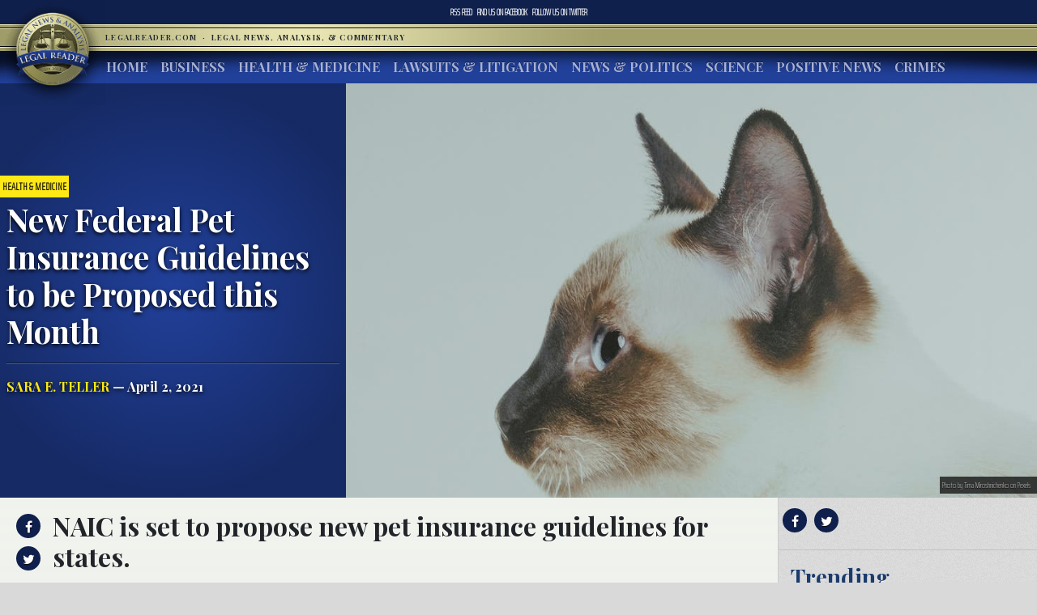

--- FILE ---
content_type: text/html; charset=UTF-8
request_url: https://www.legalreader.com/new-federal-pet-insurance-guidelines-to-be-proposed-this-month/
body_size: 12964
content:

<html lang="en-US" prefix="og: http://ogp.me/ns#">
<head>
	<meta charset="UTF-8">
	<meta http-equiv="X-UA-Compatible" content="IE=edge">
	<meta name="viewport" content="width=device-width, initial-scale=1, shrink-to-fit=no">
	<meta name="mobile-web-app-capable" content="yes">
	<meta name="apple-mobile-web-app-capable" content="yes">
	<meta name="apple-mobile-web-app-title" content="Legal Reader - Legal News, Analysis, &amp; Commentary">
	<link rel="profile" href="http://gmpg.org/xfn/11">
	<link rel="pingback" href="https://www.legalreader.com/xmlrpc.php">
    <link href="https://fonts.googleapis.com/css?family=Playfair+Display:400,700|Saira+Extra+Condensed:100" rel="stylesheet">
  	<title>New Federal Pet Insurance Guidelines to be Proposed this Month -</title>

<!-- This site is optimized with the Yoast SEO plugin v10.0.1 - https://yoast.com/wordpress/plugins/seo/ -->
<meta name="description" content="New Federal Pet Insurance Guidelines to be Proposed this Month"/>
<link rel="canonical" href="https://www.legalreader.com/new-federal-pet-insurance-guidelines-to-be-proposed-this-month/" />
<meta property="og:locale" content="en_US" />
<meta property="og:type" content="article" />
<meta property="og:title" content="New Federal Pet Insurance Guidelines to be Proposed this Month -" />
<meta property="og:description" content="New Federal Pet Insurance Guidelines to be Proposed this Month" />
<meta property="og:url" content="https://www.legalreader.com/new-federal-pet-insurance-guidelines-to-be-proposed-this-month/" />
<meta property="og:site_name" content="Legal Reader" />
<meta property="article:tag" content="claim" />
<meta property="article:tag" content="claims" />
<meta property="article:tag" content="companies" />
<meta property="article:tag" content="deductible" />
<meta property="article:tag" content="denials" />
<meta property="article:tag" content="denied" />
<meta property="article:tag" content="federal" />
<meta property="article:tag" content="guidelines" />
<meta property="article:tag" content="health" />
<meta property="article:tag" content="health coverage" />
<meta property="article:tag" content="Insurance" />
<meta property="article:tag" content="insurance companies" />
<meta property="article:tag" content="insurers" />
<meta property="article:tag" content="NAIC" />
<meta property="article:tag" content="National Association of Insurance Commissioners" />
<meta property="article:tag" content="North American Pet Health Insurance Association" />
<meta property="article:tag" content="pet" />
<meta property="article:tag" content="pet insurance" />
<meta property="article:tag" content="pets" />
<meta property="article:tag" content="state" />
<meta property="article:section" content="Health &amp; Medicine" />
<meta property="article:published_time" content="2021-04-02T12:19:18+00:00" />
<meta property="article:modified_time" content="2021-04-02T16:47:52+00:00" />
<meta property="og:updated_time" content="2021-04-02T16:47:52+00:00" />
<meta property="og:image" content="https://www.legalreader.com/wp-content/uploads/2021/04/pexels-photo-6234631.jpeg" />
<meta property="og:image:secure_url" content="https://www.legalreader.com/wp-content/uploads/2021/04/pexels-photo-6234631.jpeg" />
<meta property="og:image:width" content="975" />
<meta property="og:image:height" content="1300" />
<meta property="og:image:alt" content="New Federal Pet Insurance Guidelines to be Proposed this Month" />
<meta name="twitter:card" content="summary_large_image" />
<meta name="twitter:description" content="New Federal Pet Insurance Guidelines to be Proposed this Month" />
<meta name="twitter:title" content="New Federal Pet Insurance Guidelines to be Proposed this Month -" />
<meta name="twitter:image" content="https://www.legalreader.com/wp-content/uploads/2021/04/pexels-photo-6234631.jpeg" />
<!-- / Yoast SEO plugin. -->

<link rel='dns-prefetch' href='//www.legalreader.com' />
<link rel='dns-prefetch' href='//s.w.org' />
<link rel="alternate" type="application/rss+xml" title="Legal Reader &raquo; Feed" href="https://www.legalreader.com/feed/" />
<link rel="alternate" type="application/rss+xml" title="Legal Reader &raquo; New Federal Pet Insurance Guidelines to be Proposed this Month Comments Feed" href="https://www.legalreader.com/new-federal-pet-insurance-guidelines-to-be-proposed-this-month/feed/" />
		<!-- This site uses the Google Analytics by ExactMetrics plugin v6.7.0 - Using Analytics tracking - https://www.exactmetrics.com/ -->
							<script src="//www.googletagmanager.com/gtag/js?id=UA-157603311-1"  type="text/javascript" data-cfasync="false"></script>
			<script type="text/javascript" data-cfasync="false">
				var em_version = '6.7.0';
				var em_track_user = true;
				var em_no_track_reason = '';
				
								var disableStr = 'ga-disable-UA-157603311-1';

				/* Function to detect opted out users */
				function __gtagTrackerIsOptedOut() {
					return document.cookie.indexOf( disableStr + '=true' ) > - 1;
				}

				/* Disable tracking if the opt-out cookie exists. */
				if ( __gtagTrackerIsOptedOut() ) {
					window[disableStr] = true;
				}

				/* Opt-out function */
				function __gtagTrackerOptout() {
					document.cookie = disableStr + '=true; expires=Thu, 31 Dec 2099 23:59:59 UTC; path=/';
					window[disableStr] = true;
				}

				if ( 'undefined' === typeof gaOptout ) {
					function gaOptout() {
						__gtagTrackerOptout();
					}
				}
								window.dataLayer = window.dataLayer || [];
				if ( em_track_user ) {
					function __gtagTracker() {dataLayer.push( arguments );}
					__gtagTracker( 'js', new Date() );
					__gtagTracker( 'set', {
						'developer_id.dNDMyYj' : true,
						                    });
					__gtagTracker( 'config', 'UA-157603311-1', {
						forceSSL:true,					} );
										window.gtag = __gtagTracker;										(
						function () {
							/* https://developers.google.com/analytics/devguides/collection/analyticsjs/ */
							/* ga and __gaTracker compatibility shim. */
							var noopfn = function () {
								return null;
							};
							var newtracker = function () {
								return new Tracker();
							};
							var Tracker = function () {
								return null;
							};
							var p = Tracker.prototype;
							p.get = noopfn;
							p.set = noopfn;
							p.send = function (){
								var args = Array.prototype.slice.call(arguments);
								args.unshift( 'send' );
								__gaTracker.apply(null, args);
							};
							var __gaTracker = function () {
								var len = arguments.length;
								if ( len === 0 ) {
									return;
								}
								var f = arguments[len - 1];
								if ( typeof f !== 'object' || f === null || typeof f.hitCallback !== 'function' ) {
									if ( 'send' === arguments[0] ) {
										var hitConverted, hitObject = false, action;
										if ( 'event' === arguments[1] ) {
											if ( 'undefined' !== typeof arguments[3] ) {
												hitObject = {
													'eventAction': arguments[3],
													'eventCategory': arguments[2],
													'eventLabel': arguments[4],
													'value': arguments[5] ? arguments[5] : 1,
												}
											}
										}
										if ( typeof arguments[2] === 'object' ) {
											hitObject = arguments[2];
										}
										if ( typeof arguments[5] === 'object' ) {
											Object.assign( hitObject, arguments[5] );
										}
										if ( 'undefined' !== typeof (
											arguments[1].hitType
										) ) {
											hitObject = arguments[1];
										}
										if ( hitObject ) {
											action = 'timing' === arguments[1].hitType ? 'timing_complete' : hitObject.eventAction;
											hitConverted = mapArgs( hitObject );
											__gtagTracker( 'event', action, hitConverted );
										}
									}
									return;
								}

								function mapArgs( args ) {
									var gaKey, hit = {};
									var gaMap = {
										'eventCategory': 'event_category',
										'eventAction': 'event_action',
										'eventLabel': 'event_label',
										'eventValue': 'event_value',
										'nonInteraction': 'non_interaction',
										'timingCategory': 'event_category',
										'timingVar': 'name',
										'timingValue': 'value',
										'timingLabel': 'event_label',
									};
									for ( gaKey in gaMap ) {
										if ( 'undefined' !== typeof args[gaKey] ) {
											hit[gaMap[gaKey]] = args[gaKey];
										}
									}
									return hit;
								}

								try {
									f.hitCallback();
								} catch ( ex ) {
								}
							};
							__gaTracker.create = newtracker;
							__gaTracker.getByName = newtracker;
							__gaTracker.getAll = function () {
								return [];
							};
							__gaTracker.remove = noopfn;
							__gaTracker.loaded = true;
							window['__gaTracker'] = __gaTracker;
						}
					)();
									} else {
										console.log( "" );
					( function () {
							function __gtagTracker() {
								return null;
							}
							window['__gtagTracker'] = __gtagTracker;
							window['gtag'] = __gtagTracker;
					} )();
									}
			</script>
				<!-- / Google Analytics by ExactMetrics -->
				<script type="text/javascript">
			window._wpemojiSettings = {"baseUrl":"https:\/\/s.w.org\/images\/core\/emoji\/11.2.0\/72x72\/","ext":".png","svgUrl":"https:\/\/s.w.org\/images\/core\/emoji\/11.2.0\/svg\/","svgExt":".svg","source":{"concatemoji":"https:\/\/www.legalreader.com\/wp-includes\/js\/wp-emoji-release.min.js?ver=5.1.21"}};
			!function(e,a,t){var n,r,o,i=a.createElement("canvas"),p=i.getContext&&i.getContext("2d");function s(e,t){var a=String.fromCharCode;p.clearRect(0,0,i.width,i.height),p.fillText(a.apply(this,e),0,0);e=i.toDataURL();return p.clearRect(0,0,i.width,i.height),p.fillText(a.apply(this,t),0,0),e===i.toDataURL()}function c(e){var t=a.createElement("script");t.src=e,t.defer=t.type="text/javascript",a.getElementsByTagName("head")[0].appendChild(t)}for(o=Array("flag","emoji"),t.supports={everything:!0,everythingExceptFlag:!0},r=0;r<o.length;r++)t.supports[o[r]]=function(e){if(!p||!p.fillText)return!1;switch(p.textBaseline="top",p.font="600 32px Arial",e){case"flag":return s([55356,56826,55356,56819],[55356,56826,8203,55356,56819])?!1:!s([55356,57332,56128,56423,56128,56418,56128,56421,56128,56430,56128,56423,56128,56447],[55356,57332,8203,56128,56423,8203,56128,56418,8203,56128,56421,8203,56128,56430,8203,56128,56423,8203,56128,56447]);case"emoji":return!s([55358,56760,9792,65039],[55358,56760,8203,9792,65039])}return!1}(o[r]),t.supports.everything=t.supports.everything&&t.supports[o[r]],"flag"!==o[r]&&(t.supports.everythingExceptFlag=t.supports.everythingExceptFlag&&t.supports[o[r]]);t.supports.everythingExceptFlag=t.supports.everythingExceptFlag&&!t.supports.flag,t.DOMReady=!1,t.readyCallback=function(){t.DOMReady=!0},t.supports.everything||(n=function(){t.readyCallback()},a.addEventListener?(a.addEventListener("DOMContentLoaded",n,!1),e.addEventListener("load",n,!1)):(e.attachEvent("onload",n),a.attachEvent("onreadystatechange",function(){"complete"===a.readyState&&t.readyCallback()})),(n=t.source||{}).concatemoji?c(n.concatemoji):n.wpemoji&&n.twemoji&&(c(n.twemoji),c(n.wpemoji)))}(window,document,window._wpemojiSettings);
		</script>
		<style type="text/css">
img.wp-smiley,
img.emoji {
	display: inline !important;
	border: none !important;
	box-shadow: none !important;
	height: 1em !important;
	width: 1em !important;
	margin: 0 .07em !important;
	vertical-align: -0.1em !important;
	background: none !important;
	padding: 0 !important;
}
</style>
	<link rel='stylesheet' id='wp-block-library-css'  href='https://hb.wpmucdn.com/www.legalreader.com/f60181fb-89dc-4ace-b132-b03f8878a4a8.css' type='text/css' media='all' />
<link rel='stylesheet' id='contact-form-7-css'  href='https://hb.wpmucdn.com/www.legalreader.com/5f8457b6-a7a6-46f8-b5ff-d20a074d87a9.css' type='text/css' media='all' />
<link rel='stylesheet' id='legalreader-styles-css'  href='https://hb.wpmucdn.com/www.legalreader.com/cb44a20c-9917-48b8-adb9-b09fdbdbd3f1.css' type='text/css' media='all' />
<link rel='stylesheet' id='font-awesome-styles-css'  href='https://hb.wpmucdn.com/www.legalreader.com/c761375b-ba92-4b57-9ac6-90f140994b40.css' type='text/css' media='all' />
<link rel='stylesheet' id='wptt_front-css'  href='https://hb.wpmucdn.com/www.legalreader.com/6f751223-c5b2-41cd-b94c-8f11b817458a.css' type='text/css' media='all' />
<script type='text/javascript'>
/* <![CDATA[ */
var exactmetrics_frontend = {"js_events_tracking":"true","download_extensions":"zip,mp3,mpeg,pdf,docx,pptx,xlsx,rar","inbound_paths":"[{\"path\":\"\\\/go\\\/\",\"label\":\"affiliate\"},{\"path\":\"\\\/recommend\\\/\",\"label\":\"affiliate\"}]","home_url":"https:\/\/www.legalreader.com","hash_tracking":"false","ua":"UA-157603311-1"};
/* ]]> */
</script>
<script type='text/javascript' src='https://hb.wpmucdn.com/www.legalreader.com/01a16485-73ab-43bc-9af1-28bf8c31c973.js'></script>
<script type='text/javascript' src='https://hb.wpmucdn.com/www.legalreader.com/2d590ef3-302b-4ddc-982c-bfd9e1c75a59.js'></script>
<script type='text/javascript' src='https://hb.wpmucdn.com/www.legalreader.com/a4339cf6-8f20-4273-b813-f5c7a0c5f200.js'></script>
<script type='text/javascript' src='https://hb.wpmucdn.com/www.legalreader.com/af38bcf6-2fab-468f-847a-c688e62b09fa.js'></script>
<link rel='https://api.w.org/' href='https://www.legalreader.com/wp-json/' />
<link rel="EditURI" type="application/rsd+xml" title="RSD" href="https://www.legalreader.com/xmlrpc.php?rsd" />
<link rel="wlwmanifest" type="application/wlwmanifest+xml" href="https://www.legalreader.com/wp-includes/wlwmanifest.xml" /> 
<meta name="generator" content="WordPress 5.1.21" />
<link rel='shortlink' href='https://www.legalreader.com/?p=1502918' />
<link rel="alternate" type="application/json+oembed" href="https://www.legalreader.com/wp-json/oembed/1.0/embed?url=https%3A%2F%2Fwww.legalreader.com%2Fnew-federal-pet-insurance-guidelines-to-be-proposed-this-month%2F" />
<meta name="generator" content="Site Kit by Google 1.39.0" /><script type="text/javascript">//<![CDATA[
  function external_links_in_new_windows_loop() {
    if (!document.links) {
      document.links = document.getElementsByTagName('a');
    }
    var change_link = false;
    var force = '';
    var ignore = '';

    for (var t=0; t<document.links.length; t++) {
      var all_links = document.links[t];
      change_link = false;
      
      if(document.links[t].hasAttribute('onClick') == false) {
        // forced if the address starts with http (or also https), but does not link to the current domain
        if(all_links.href.search(/^http/) != -1 && all_links.href.search('www.legalreader.com') == -1 && all_links.href.search(/^#/) == -1) {
          // console.log('Changed ' + all_links.href);
          change_link = true;
        }
          
        if(force != '' && all_links.href.search(force) != -1) {
          // forced
          // console.log('force ' + all_links.href);
          change_link = true;
        }
        
        if(ignore != '' && all_links.href.search(ignore) != -1) {
          // console.log('ignore ' + all_links.href);
          // ignored
          change_link = false;
        }

        if(change_link == true) {
          // console.log('Changed ' + all_links.href);
          document.links[t].setAttribute('onClick', 'javascript:window.open(\''+all_links.href+'\'); return false;');
          document.links[t].removeAttribute('target');
        }
      }
    }
  }
  
  // Load
  function external_links_in_new_windows_load(func)
  {  
    var oldonload = window.onload;
    if (typeof window.onload != 'function'){
      window.onload = func;
    } else {
      window.onload = function(){
        oldonload();
        func();
      }
    }
  }

  external_links_in_new_windows_load(external_links_in_new_windows_loop);
  //]]></script>

<link rel="icon" href="https://www.legalreader.com/wp-content/uploads/2016/10/lr.png" sizes="32x32" />
<link rel="icon" href="https://www.legalreader.com/wp-content/uploads/2016/10/lr.png" sizes="192x192" />
<link rel="apple-touch-icon-precomposed" href="https://www.legalreader.com/wp-content/uploads/2016/10/lr.png" />
<meta name="msapplication-TileImage" content="https://www.legalreader.com/wp-content/uploads/2016/10/lr.png" />
		<style type="text/css" id="wp-custom-css">
			.featured-image-container > a {
	width: 100%;
}

.featured-image-container > span {
	width: 100%;
}		</style>
		    </head>

    <body class="post-template-default single single-post postid-1502918 single-format-standard group-blog">
        <header>
            <div class="topbar d-flex align-items-center">
                <div class="mx-auto">
                    <nav class="navbar navbar-expand">
                        <ul class="navbar-nav">
                            <li class="nav-item">
                                <a href="https://new.legalreader.com/feed/" title="Legal Reader News Feed">RSS Feed</a>
                            </li>
                            <li class="nav-item">
                                <a href="https://www.facebook.com/thelegalreader/" title="Find Legal Reader on Facebook"><span>Find us on&nbsp;</span>Facebook</a>
                            </li>
                            <li class="nav-item">
                                <a href="https://twitter.com/legal_reader" title="Follow Legal Reader on Twitter"><span>Follow us on&nbsp;</span>Twitter</a>
                            </li>
                        </ul>
                    </nav>
                </div>
            </div>
            <div class="goldbar">
                <hr>
                <div class="mx-auto">
                    <div class="p-0">
                        <button class="navbar-toggler d-inline d-md-none" type="button" data-toggle="collapse" data-target="#navbarSupportedContent" aria-controls="navbarSupportedContent" aria-expanded="false" aria-label="Toggle navigation">
                                <span class="navbar-toggler-icon"><span class="hamburger-box"><span class="hamburger-inner"><span>Menu</span></span></span></span>
                        </button>
                        <a href="/"><img src="https://www.legalreader.com/wp-content/themes/legalreader-child/i/lr_logo.png" class="lrec-logo" alt="Legal Reader - Legal News, Analysis, & Commentary"></a>
                        <div class="tagline mr-auto">
                            LegalReader.com&nbsp;<span class="d-none d-md-inline">&nbsp;&#183;&nbsp;&nbsp;</span><span class="d-block d-md-inline">Legal News, Analysis, & Commentary</span>
                        </div>
                    </div>
                </div>
                <hr>                    
            </div>
            <div class="main-menu">
                <div class="mx-auto">
                    <nav class="navbar navbar-expand-md p-0 mx-2">
                        <div class="collapse navbar-collapse" id="navbarSupportedContent">
                            <ul id="main-menu" class="navbar-nav mr-auto"><li itemscope="itemscope" itemtype="https://www.schema.org/SiteNavigationElement" id="menu-item-35111" class="menu-item menu-item-type-custom menu-item-object-custom menu-item-35111 nav-item"><a title="Home" href="/" class="nav-link">Home</a></li>
<li itemscope="itemscope" itemtype="https://www.schema.org/SiteNavigationElement" id="menu-item-6285" class="menu-item menu-item-type-taxonomy menu-item-object-category menu-item-6285 nav-item"><a title="Business" href="https://www.legalreader.com/business/" class="nav-link">Business</a></li>
<li itemscope="itemscope" itemtype="https://www.schema.org/SiteNavigationElement" id="menu-item-6286" class="menu-item menu-item-type-taxonomy menu-item-object-category current-post-ancestor current-menu-parent current-post-parent active menu-item-6286 nav-item"><a title="Health &amp; Medicine" href="https://www.legalreader.com/health-medicine/" class="nav-link">Health &#038; Medicine</a></li>
<li itemscope="itemscope" itemtype="https://www.schema.org/SiteNavigationElement" id="menu-item-6284" class="menu-item menu-item-type-taxonomy menu-item-object-category menu-item-6284 nav-item"><a title="Lawsuits &amp; Litigation" href="https://www.legalreader.com/lawsuits-litigation/" class="nav-link">Lawsuits &#038; Litigation</a></li>
<li itemscope="itemscope" itemtype="https://www.schema.org/SiteNavigationElement" id="menu-item-6283" class="menu-item menu-item-type-taxonomy menu-item-object-category menu-item-6283 nav-item"><a title="News &amp; Politics" href="https://www.legalreader.com/news-politics/" class="nav-link">News &#038; Politics</a></li>
<li itemscope="itemscope" itemtype="https://www.schema.org/SiteNavigationElement" id="menu-item-46594" class="menu-item menu-item-type-taxonomy menu-item-object-category menu-item-46594 nav-item"><a title="Science" href="https://www.legalreader.com/science/" class="nav-link">Science</a></li>
<li itemscope="itemscope" itemtype="https://www.schema.org/SiteNavigationElement" id="menu-item-1337616" class="menu-item menu-item-type-taxonomy menu-item-object-category menu-item-1337616 nav-item"><a title="Positive News" href="https://www.legalreader.com/positive-news/" class="nav-link">Positive News</a></li>
<li itemscope="itemscope" itemtype="https://www.schema.org/SiteNavigationElement" id="menu-item-10506423" class="menu-item menu-item-type-taxonomy menu-item-object-category menu-item-10506423 nav-item"><a title="Crimes" href="https://www.legalreader.com/crimes/" class="nav-link">Crimes</a></li>
</ul>                            <hr class="d-block d-md-none dark-blue" />
                            <form class="form-inline my-2 my-lg-0 d-block d-md-none" method="get">
                                <input class="form-control mr-sm-2" type="search" placeholder="Search" aria-label="Search" name="s">
                                <button class="btn btn-outline-success my-2 my-sm-0" type="submit">Search</button>
                            </form>
                        </div>
                    </nav>
            </div>
        </header>			<main class="site-main" id="main">

				
					<div class="article-header above-fold container-fluid">
	<header class="row above-fold"  id="post-1502918">
		<div class="headline col-md-4 p-0 d-flex">
		<div class="align-self-center">
			<a href="https://www.legalreader.com/health-medicine/"><span class="tag">Health &amp; Medicine</span></a>
				<div class="p-2">
					<h1 class="entry-title">New Federal Pet Insurance Guidelines to be Proposed this Month</h1>					<hr>
					<a href="https://www.legalreader.com/author/saraeteller/" title="Posts by Sara E. Teller" rel="author" class="author">Sara E. Teller</a> &mdash;
					April 2, 2021				</div>
			</div>
		</div>
		<div class="col-md-8 order-first order-md-2 p-0 d-flex featured-image-container">
			<span><img width="975" height="1300" src="https://www.legalreader.com/wp-content/uploads/2021/04/pexels-photo-6234631.jpeg" class="img-fluid wp-post-image" alt="New Federal Pet Insurance Guidelines to be Proposed this Month" srcset="https://www.legalreader.com/wp-content/uploads/2021/04/pexels-photo-6234631.jpeg 975w, https://www.legalreader.com/wp-content/uploads/2021/04/pexels-photo-6234631-225x300.jpeg 225w, https://www.legalreader.com/wp-content/uploads/2021/04/pexels-photo-6234631-768x1024.jpeg 768w" sizes="(max-width: 975px) 100vw, 975px" /></span>
			<div class="lr-img-attrib">Photo by 
Tima Miroshnichenko on Pexels
 </div>
		</div>
	</header>
</div>

<div class="container-fluid">
<div class="row article-container">
	<div class="article-text col-md-9 p-0">
		<div>
			<div class="share">
				<ul>
					<li><a href="https://www.facebook.com/sharer/sharer.php?href=https://www.legalreader.com/new-federal-pet-insurance-guidelines-to-be-proposed-this-month/" title="Share on facebook"><i class="fa fa-facebook"></i><span>Share on Facebook</span></a></li>
					<li><a href="https://twitter.com/home?status=New Federal Pet Insurance Guidelines to be Proposed this Month https://www.legalreader.com/new-federal-pet-insurance-guidelines-to-be-proposed-this-month/" title="Share on twitter"><i class="fa fa-twitter"></i><span>Tweet this Story</span></a></li>
					<!-- <li><a href="https://plus.google.com/share?url=New Federal Pet Insurance Guidelines to be Proposed this Month https://www.legalreader.com/new-federal-pet-insurance-guidelines-to-be-proposed-this-month/" title="Share on Google+"><i class="fa fa-google-plus"></i><span>Share on Google+</span></a></li> -->
				</ul>
			</div>
			<div class="py-3 container-fluid article-body">
								<h2><p>NAIC is set to propose new pet insurance guidelines for states.</p>
</h2>
				<hr>
								<p>U.S. insurance regulators are working on standards around pet insurance that would address long-standing consumer complaints.  A National Association of Insurance Commissioners (NAIC) committee is currently meeting to decide whether a pet’s condition is “pre-existing” and how long customers must wait to file claims, among other issues. Customers say they’ve have been caught off-guard when claims are rejected, and they’ve been met with unexpected restrictions and loopholes.</p>
<p>“Less than 3% of U.S. <a href="https://www.reuters.com/article/usa-insurance-pets/u-s-regulators-inch-toward-pet-insurance-rules-as-sir-purrs-a-lot-ails-idUSL1N2LK2QQ" target="_blank" rel="noopener noreferrer">pets</a> are insured, compared to 20% in some European markets,” according to recent research.  That expected to increase from “$1.6 billion in insurance plans in 2020 to $2.4 billion in 2025.”  Pet policies are similar to traditional human coverage with annual premiums and deductibles.  Rates are typically based on an animal’s age and the level of care needed.</p>
<p>NAIC’s national meeting will be held later this month.  Lawmakers from all 50 states will meet to discuss the issue further.  The discussions to be held ahead of time are meant to develop a “model” pet insurance law for regulators’ approval.  Through the NAIC, state insurance regulators develop standards and best practices, conduct peer review, and coordinate their own oversight.  NAIC staff support these efforts, and following the national meeting, states can decide whether to adopt the proposed law or create their own adaptations.</p>
<figure id="attachment_1503013" aria-describedby="caption-attachment-1503013" style="width: 300px" class="wp-caption alignnone"><a href="https://www.legalreader.com/wp-content/uploads/2021/04/pexels-photo-2253275.jpeg"><img class="wp-image-1503013 size-medium" src="https://www.legalreader.com/wp-content/uploads/2021/04/pexels-photo-2253275-300x200.jpeg" alt="New Federal Pet Insurance Guidelines to be Proposed this Month" width="300" height="200" srcset="https://www.legalreader.com/wp-content/uploads/2021/04/pexels-photo-2253275-300x200.jpeg 300w, https://www.legalreader.com/wp-content/uploads/2021/04/pexels-photo-2253275-768x512.jpeg 768w, https://www.legalreader.com/wp-content/uploads/2021/04/pexels-photo-2253275-1024x682.jpeg 1024w, https://www.legalreader.com/wp-content/uploads/2021/04/pexels-photo-2253275-1150x766.jpeg 1150w" sizes="(max-width: 300px) 100vw, 300px" /></a><figcaption id="caption-attachment-1503013" class="wp-caption-text">Photo by Helena Lopes from Pexels</figcaption></figure>
<p>“The pandemic led many Americans to adopt or purchase pets for companionship during extended lockdowns.  Dog inquiries on Petfinder, an online pet directory, rose 36% for the year ended January 31,” a NAIC committee spokesperson said.</p>
<p>Philadelphia resident and consultant Chris Arlene pays Embrace Pet Insurance $45 per month to cover Chance, his dog.  Chance was in the hospital last year after swallowing a stuffed animal.  Afterwards, Arlene was met with an argument by Embrace denying the claim because the incident was considered a “pre-existing condition.”</p>
<p>“I was so emotionally distraught,” said Arlene.  He appealed, providing additional information and eventually convincing Embrace to cover the costs.  However, if he hadn’t, Chance’s owner would have been met with a $1,100 bill.</p>
<p>“You have to read the policy carefully,” said Robert Hunter, insurance director for the Consumer Federation of America. “I’ve never been a big fan despite having owned dozens of dogs.”</p>
<p>California has been the most proactive state when it comes to adapting <a href="https://www.amny.com/pets/u-s-regulators-inch-toward-pet-insurance-rules/" target="_blank" rel="noopener noreferrer">insurance</a> conditions to include broader coverage.  Its structure has provided NAIC with insight for its proposal.</p>
<p>There are several players in the pet insurance market, including popular coverage companies like Nationwide and MetLife Inc.  Trupanion, PetPlan, Lemonade Inc., and ManyPets in Illinois also offer plans.</p>
<p>The NAIC said that the agency began working on the proposal in 2016, and there’s no guarantee states will adapt it quickly or at all.  Some states may also opt to adapt stricter policies.  However, the efforts will at least provide a framework for state legislators to consider.</p>
<p>“Pet insurers simply want customers to understand what they are buying,” the North American Pet Health Insurance Association said in March, adding that a model could “provide consistency.”</p>
<h2>Sources:</h2>
<p><a href="https://www.reuters.com/article/usa-insurance-pets/u-s-regulators-inch-toward-pet-insurance-rules-as-sir-purrs-a-lot-ails-idUSL1N2LK2QQ">U.S. regulators inch toward pet-insurance rules as Sir Purrs A Lot ails</a></p>
<div class="yr3B8d KWQBje">
<div class="hI5pFf">
<div class="JheGif nDgy9d" role="heading"><a href="https://www.amny.com/pets/u-s-regulators-inch-toward-pet-insurance-rules/">US regulators inch toward pet-insurance rules</a></div>
</div>
</div>
			</div>
		</div>
		<div>
			<div class="comments-container">
				<h3>Join the conversation!</h3>
				<div id="comments" class="comments-area">
	<div id="disqus_thread"></div>
	<!-- pipDisqus -->
	<script defer>
	var disqus_config = function () {
		this.page.url = "https://www.legalreader.com/new-federal-pet-insurance-guidelines-to-be-proposed-this-month/";
		this.page.identifier = "1502918 https://www.legalreader.com/?p=1502918";
		this.page.title = "New Federal Pet Insurance Guidelines to be Proposed this Month";
	};
	(function() {
		var d = document, s = d.createElement('script');
		s.src = 'https://legalreader-1.disqus.com/embed.js';
		s.defer = 'defer';
		s.setAttribute('data-timestamp', +new Date());
		(d.head || d.body).appendChild(s);
	})();
	</script>
	<noscript>Please enable JavaScript to view comments powered by Disqus.</noscript>
</div>			</div>
		</div>
	</div>
	<div class="col-md-3 right-sidebar">
		<section class="sidebar py-2">
			<div class="share">
			<a href="https://www.facebook.com/sharer/sharer.php?href=https://www.legalreader.com/new-federal-pet-insurance-guidelines-to-be-proposed-this-month/" title="Share on facebook"><i class="fa fa-facebook"></i></a>
			<a href="https://twitter.com/home?status=New Federal Pet Insurance Guidelines to be Proposed this Month https://www.legalreader.com/new-federal-pet-insurance-guidelines-to-be-proposed-this-month/" title="Share on twitter"><i class="fa fa-twitter"></i></a>
			<!-- <a href="https://plus.google.com/share?url=New Federal Pet Insurance Guidelines to be Proposed this Month https://www.legalreader.com/new-federal-pet-insurance-guidelines-to-be-proposed-this-month/" title="Share on Google+"><i class="fa fa-google-plus"></i></a> -->
			<hr>
			</div>
			<div class="trending">
				<h3>Trending</h3>
				<ul>
										<a href="https://www.legalreader.com/call-for-submissions-for-volume-3-issue-2-by-legal-research-analysis/">
					<li>
						Call for submissions for Volume 3 Issue 2 by Legal Research &#038; Analysis					</li>
					</a>
										<a href="https://www.legalreader.com/call-for-submissions-volume-3-issue-2-by-trends-in-intellectual-property-research/">
					<li>
						Call for Submissions: Volume 3 Issue 2 by Trends in Intellectual Property Research					</li>
					</a>
										<a href="https://www.legalreader.com/blog-vs-youtube-over-other-websites-how-to-choose/">
					<li>
						Blog vs YouTube Over Other Websites: How to Choose					</li>
					</a>
										<a href="https://www.legalreader.com/investigation-goodyear-dunlop-d402-motorcycle-accidents/">
					<li>
						Investigation Reveals Goodyear&#8217;s Dunlop D402 Tires Have Caused Dozens of Motorcycle Accidents					</li>
					</a>
										<a href="https://www.legalreader.com/ghostbed-vs-purple-mattress-lawsuit/">
					<li>
						Behind the Story of Ghostbed vs. Purple Mattress Lawsuit					</li>
					</a>
										<a href="https://www.legalreader.com/cassava-bags-green/">
					<li>
						How Green Are Those New Cassava Bags?					</li>
					</a>
										<a href="https://www.legalreader.com/hutchins-family-will-likely-file-a-wrongful-death-lawsuit/">
					<li>
						Hutchins&#8217; Family Will Likely File a Wrongful Death Lawsuit					</li>
					</a>
									</ul>
			</div>
		</section>
	</div>
</div>
	</div>
	<footer class="entry-footer">
	 <div class="container-fluid">
        <div class="byline"><img alt='' src='https://secure.gravatar.com/avatar/8fa24edaef0f2bb562059e309526d5ff?s=300&#038;r=g' srcset='https://secure.gravatar.com/avatar/8fa24edaef0f2bb562059e309526d5ff?s=600&#038;r=g 2x' class='avatar avatar-300 photo' height='300' width='300' />    <h3>About Sara E. Teller</h3>
    <p>Sara is a credited freelance writer, editor, contributor, and essayist, as well as a novelist and poet with nearly twenty years of experience.  A seasoned publishing professional, she's worked for newspapers, magazines and book publishers in content digitization, editorial, acquisitions and intellectual property. Sara has been an invited speaker at a Careers in Publishing &amp; Authorship event at Michigan State University and a Reading and Writing Instructor at Sylvan Learning Center.  She has an MBA degree with a concentration in Marketing and an MA in Clinical Mental Health Counseling, graduating with a 4.2/4.0 GPA. She is also a member of Chi Sigma Iota and a 2020 recipient of the Donald D. Davis scholarship recognizing social responsibility. Sara is certified in children's book writing, HTML coding and social media marketing.  Her fifth book, <i>PTSD: Healing from the Inside Out</i>, was released in September 2019 and is available on Amazon. You can find her others books there, too, including <i>Narcissistic Abuse: A Survival Guide</i>, released in December 2017.</p>
    <hr>
    <a href="https://www.legalreader.com/author/saraeteller/" class="btn btn-primary" title="Read more articles by Sara E. Teller">Read more articles by Sara E. Teller</a>
    </div>
</div>
    	            <nav class="container-fluid navigation post-navigation">
                <h2 class="sr-only">Post navigation</h2>
                <hr>
                <div class="row nav-links justify-content-between">
                    <span class="nav-previous"><a href="https://www.legalreader.com/sabra-dipping-co-llc-recalls-certain-packs-of-hummus-due-to-salmonella-contamination/" rel="prev"><i class="fa fa-angle-left"></i>&nbsp;Sabra Dipping Co. LLC Recalls Certain Packs of Hummus Due to Salmonella Contamination</a></span><span class="nav-next"><a href="https://www.legalreader.com/loretto-hospital-executive-resigns-another-is-suspended/" rel="next">Loretto Hospital Executive Resigns, Another is Suspended&nbsp;<i class="fa fa-angle-right"></i></a></span>                </div><!-- .nav-links -->
            </nav><!-- .navigation -->

    	<div class="tags-links"><a href="https://www.legalreader.com/./claim/" rel="tag">claim</a><a href="https://www.legalreader.com/./claims/" rel="tag">claims</a><a href="https://www.legalreader.com/./companies/" rel="tag">companies</a><a href="https://www.legalreader.com/./deductible/" rel="tag">deductible</a><a href="https://www.legalreader.com/./denials/" rel="tag">denials</a><a href="https://www.legalreader.com/./denied/" rel="tag">denied</a><a href="https://www.legalreader.com/./federal/" rel="tag">federal</a><a href="https://www.legalreader.com/./guidelines/" rel="tag">guidelines</a><a href="https://www.legalreader.com/./health/" rel="tag">health</a><a href="https://www.legalreader.com/./health-coverage/" rel="tag">health coverage</a><a href="https://www.legalreader.com/./insurance/" rel="tag">Insurance</a><a href="https://www.legalreader.com/./insurance-companies/" rel="tag">insurance companies</a><a href="https://www.legalreader.com/./insurers/" rel="tag">insurers</a><a href="https://www.legalreader.com/./naic/" rel="tag">NAIC</a><a href="https://www.legalreader.com/./national-association-of-insurance-commissioners/" rel="tag">National Association of Insurance Commissioners</a><a href="https://www.legalreader.com/./north-american-pet-health-insurance-association/" rel="tag">North American Pet Health Insurance Association</a><a href="https://www.legalreader.com/./pet/" rel="tag">pet</a><a href="https://www.legalreader.com/./pet-insurance/" rel="tag">pet insurance</a><a href="https://www.legalreader.com/./pets/" rel="tag">pets</a><a href="https://www.legalreader.com/./state/" rel="tag">state</a></div>
	</footer><!-- .entry-footer -->

						
					
				
			</main><!-- #main -->



        <footer class="site-footer" id="colophon">
            <div class="goldbar"><hr><div class="tagline">Legal News, Analysis, & Commentary</div><hr></div>
            <div class="footer-info">
                <div class="row">
                    <div class="col-md-12">
                        <h1>About Legal Reader</h1>
                        <p>Legal Reader is devoted to protecting consumers. We take pride in exposing the hypocrisy of corporations, other organizations, and individuals whose actions put innocent people in harm’s way. We are unapologetic in our dedication to informing the public and unafraid to call out those who are more focused on profits than people’s safety.</p>
                        <a href="/about/" title="About Legal Reader">Read more</a>
                    </div>
                </div>
            </div>
            <div class="copyright"><span>&copy; 2000-2025</span>&nbsp;LegalReader.com</div>
        </footer>
        <script type='text/javascript'>
/* <![CDATA[ */
var wpcf7 = {"apiSettings":{"root":"https:\/\/www.legalreader.com\/wp-json\/contact-form-7\/v1","namespace":"contact-form-7\/v1"},"cached":"1"};
/* ]]> */
</script>
<script type='text/javascript' src='https://hb.wpmucdn.com/www.legalreader.com/b692344f-9495-46f5-8be0-a0fb407971e3.js'></script>
<script type='text/javascript' src='https://hb.wpmucdn.com/www.legalreader.com/ad9171d2-e2cb-4b47-973d-b8f397a52fd4.js'></script>
<script type='text/javascript' src='https://hb.wpmucdn.com/www.legalreader.com/4a1e2bd3-4704-4d3f-ac2a-662ac533fb68.js'></script>
<script type='text/javascript' src='https://hb.wpmucdn.com/www.legalreader.com/c59e0264-d0df-44e1-a673-2e856700d560.js'></script>
	<script id="dsq-count-scr" src="https://legalreader-1.disqus.com/count.js" async defer></script>
	    </body>
</html>

--- FILE ---
content_type: image/svg+xml
request_url: https://www.legalreader.com/wp-content/themes/legalreader-child/i/main.svg
body_size: 460
content:
<?xml version="1.0" encoding="utf-8"?>
<!-- Generator: Adobe Illustrator 22.0.1, SVG Export Plug-In . SVG Version: 6.00 Build 0)  -->
<svg version="1.1" id="Layer_1" xmlns="http://www.w3.org/2000/svg" xmlns:xlink="http://www.w3.org/1999/xlink" x="0px" y="0px"
	 viewBox="0 0 500 500" style="enable-background:new 0 0 500 500;">
<style type="text/css">
	.st0{fill:url(#SVGID_1_);}
	.st1{fill:url(#SVGID_2_);}
</style>
<g>
	<linearGradient id="SVGID_1_" gradientUnits="userSpaceOnUse" x1="250" y1="199.0299" x2="250" y2="0.7648">
		<stop  offset="0" style="stop-color:#F2FDE1;stop-opacity:0"/>
		<stop  offset="1" style="stop-color:#F2FDE1;stop-opacity:0.2"/>
	</linearGradient>
	<rect class="st0" width="500" height="200"/>
</g>
<g>
	
		<linearGradient id="SVGID_2_" gradientUnits="userSpaceOnUse" x1="250" y1="-80.9701" x2="250" y2="-279.2351" gradientTransform="matrix(-1 0 0 -1 500 220)">
		<stop  offset="0" style="stop-color:#D0D0E0;stop-opacity:0"/>
		<stop  offset="1" style="stop-color:#D0D0E0;stop-opacity:0.2"/>
	</linearGradient>
	<rect y="300" class="st1" width="500" height="200"/>
</g>
</svg>


--- FILE ---
content_type: image/svg+xml
request_url: https://www.legalreader.com/wp-content/themes/legalreader-child/i/focus.svg
body_size: 347
content:
<?xml version="1.0" encoding="utf-8"?>
<!-- Generator: Adobe Illustrator 22.0.1, SVG Export Plug-In . SVG Version: 6.00 Build 0)  -->
<svg version="1.1" id="Layer_1" xmlns="http://www.w3.org/2000/svg" xmlns:xlink="http://www.w3.org/1999/xlink" x="0px" y="0px"
	 viewBox="0 0 500 500" style="enable-background:new 0 0 500 500;">
<style type="text/css">
	.st0{fill:url(#SVGID_1_);}
</style>
<g>
	<radialGradient id="SVGID_1_" cx="250" cy="250" r="250" gradientUnits="userSpaceOnUse">
		<stop  offset="0" style="stop-color:#000000;stop-opacity:0"/>
		<stop  offset="1" style="stop-color:#000000;stop-opacity:0.35"/>
	</radialGradient>
	<rect class="st0" width="500" height="500"/>
</g>
</svg>
